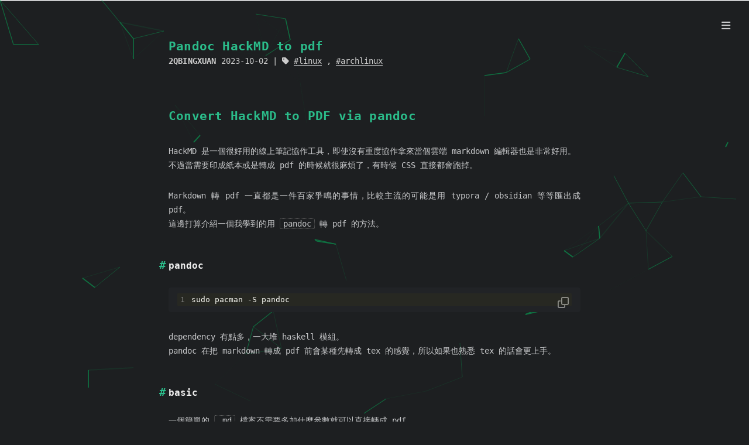

--- FILE ---
content_type: text/html; charset=utf-8
request_url: https://omeletwithoutegg.github.io/2023/10/02/pandoc-hackmd/
body_size: 8024
content:
<!doctype html><html lang=en-us data-theme=dark><head><meta charset=utf-8><meta http-equiv=X-UA-Compatible content="IE=edge"><title>Pandoc HackMD to pdf | 蛋餅的競程隨筆</title><meta name=description content="一個廢人想寫題解，所以他想辦法弄網站"><meta name=viewport content="width=device-width,initial-scale=1"><meta name=robots content="all,follow"><meta name=googlebot content="index,follow,snippet,archive"><link rel=canonical href=https://omeletwithoutegg.github.io/2023/10/02/pandoc-hackmd/><link rel=icon type=image/png href=/images/favicon.ico><link rel=stylesheet href=/scss/style.min.7fd2a1fa996870aa3927c20e35cc12a66351328b0a369daefadb25f0c021c715.css integrity="sha256-f9Kh+plocKo5J8IONcwSpmNRMosKNp2u+tsl8MAhxxU=" crossorigin=anonymous><link rel=stylesheet href=/css/highlight-block.css><link rel=stylesheet href=/css/search.css><link rel=stylesheet href=/css/toggle-switch.css><script src=/lib/jquery/jquery.min.js></script><link rel=preload href=/lib/font-awesome/webfonts/fa-brands-400.woff2 as=font type=font/woff2 crossorigin=anonymous><link rel=preload href=/lib/font-awesome/webfonts/fa-regular-400.woff2 as=font type=font/woff2 crossorigin=anonymous><link rel=preload href=/lib/font-awesome/webfonts/fa-solid-900.woff2 as=font type=font/woff2 crossorigin=anonymous><link rel=stylesheet href=/lib/font-awesome/css/all.min.css><link rel=preload href=/lib/JetBrainsMono/web/woff2/JetBrainsMono-Regular.woff2 as=font type=font/woff2 crossorigin=anonymous><meta property="og:url" content="https://omeletwithoutegg.github.io/2023/10/02/pandoc-hackmd/"><meta property="og:site_name" content="蛋餅的競程隨筆"><meta property="og:title" content="Pandoc HackMD to pdf"><meta property="og:description" content="Convert HackMD to PDF via pandoc HackMD 是一個很好用的線上筆記協作工具，即使沒有重度協作拿來當個雲端 markdown 編輯器也是非常好用。
不過當需要印成紙本或是轉成 pdf 的時候就很麻煩了，有時候 CSS 直接都會跑掉。"><meta property="og:locale" content="en_us"><meta property="og:type" content="article"><meta property="article:section" content="posts"><meta property="article:published_time" content="2023-10-02T00:33:55+08:00"><meta property="article:modified_time" content="2023-10-02T00:33:55+08:00"><meta property="article:tag" content="Linux"><meta property="article:tag" content="Archlinux"><meta name=twitter:card content="summary"><meta name=twitter:title content="Pandoc HackMD to pdf"><meta name=twitter:description content="Convert HackMD to PDF via pandoc HackMD 是一個很好用的線上筆記協作工具，即使沒有重度協作拿來當個雲端 markdown 編輯器也是非常好用。
不過當需要印成紙本或是轉成 pdf 的時候就很麻煩了，有時候 CSS 直接都會跑掉。"><script async src="https://www.googletagmanager.com/gtag/js?id=G-0ME10Z2L0D"></script><script>var doNotTrack=!1,dnt=navigator.doNotTrack||window.doNotTrack||navigator.msDoNotTrack,doNotTrack=dnt=="1"||dnt=="yes";if(!doNotTrack){window.dataLayer=window.dataLayer||[];function gtag(){dataLayer.push(arguments)}gtag("js",new Date),gtag("config","G-0ME10Z2L0D")}</script></head><body class="max-width mx-auto px3 ltr"><div class="content index py4"><div id=header-post><a id=menu-icon href=#><i class="fas fa-bars fa-lg"></i></a>
<a id=menu-icon-tablet href=#><i class="fas fa-bars fa-lg"></i></a>
<a id=top-icon-tablet href=# onclick='$("html, body").animate({scrollTop:0},"fast")' style=display:none aria-label="Top of Page"><i class="fas fa-chevron-up fa-lg"></i></a>
<span id=menu><span id=nav><ul><li><a href=/>Home</a></li><li><a href=/about/>About</a></li><li><a href=/posts/>Posts</a></li><li><a href=/resources/>Resources</a></li><li><a href=/search/>Search</a></li><li><a href=/tags/>Tags</a></li></ul></span><br><span id=actions><ul><li><a class=icon href=https://omeletwithoutegg.github.io/2023/09/06/seoul-2022-A-card-game/ aria-label=Previous><i class="fas fa-chevron-left" aria-hidden=true onmouseover='$("#i-prev").toggle()' onmouseout='$("#i-prev").toggle()'></i></a></li><li><a class=icon href=https://omeletwithoutegg.github.io/2024/04/25/icpc-wf-luxor/ aria-label=Next><i class="fas fa-chevron-right" aria-hidden=true onmouseover='$("#i-next").toggle()' onmouseout='$("#i-next").toggle()'></i></a></li><li><a class=icon href=# onclick='$("html, body").animate({scrollTop:0},"fast")' aria-label="Top of Page"><i class="fas fa-chevron-up" aria-hidden=true onmouseover='$("#i-top").toggle()' onmouseout='$("#i-top").toggle()'></i></a></li><li><a class=icon href=# aria-label=Share><i class="fas fa-share-alt" aria-hidden=true onmouseover='$("#i-share").toggle()' onmouseout='$("#i-share").toggle()' onclick='return $("#share").toggle(),!1'></i></a></li></ul><span id=i-prev class=info style=display:none>Previous post</span>
<span id=i-next class=info style=display:none>Next post</span>
<span id=i-top class=info style=display:none>Back to top</span>
<span id=i-share class=info style=display:none>Share post</span></span><br><div id=share style=display:none><ul><li><a class=icon href="http://www.facebook.com/sharer.php?u=https%3a%2f%2fomeletwithoutegg.github.io%2f2023%2f10%2f02%2fpandoc-hackmd%2f" aria-label=Facebook><i class="fab fa-facebook" aria-hidden=true></i></a></li><li><a class=icon href="https://twitter.com/share?url=https%3a%2f%2fomeletwithoutegg.github.io%2f2023%2f10%2f02%2fpandoc-hackmd%2f&text=Pandoc%20HackMD%20to%20pdf" aria-label=Twitter><i class="fab fa-twitter" aria-hidden=true></i></a></li><li><a class=icon href="http://www.linkedin.com/shareArticle?url=https%3a%2f%2fomeletwithoutegg.github.io%2f2023%2f10%2f02%2fpandoc-hackmd%2f&title=Pandoc%20HackMD%20to%20pdf" aria-label=Linkedin><i class="fab fa-linkedin" aria-hidden=true></i></a></li><li><a class=icon href="https://pinterest.com/pin/create/bookmarklet/?url=https%3a%2f%2fomeletwithoutegg.github.io%2f2023%2f10%2f02%2fpandoc-hackmd%2f&is_video=false&description=Pandoc%20HackMD%20to%20pdf" aria-label=Pinterest><i class="fab fa-pinterest" aria-hidden=true></i></a></li><li><a class=icon href="mailto:?subject=Pandoc%20HackMD%20to%20pdf&body=Check out this article: https%3a%2f%2fomeletwithoutegg.github.io%2f2023%2f10%2f02%2fpandoc-hackmd%2f" aria-label=Email><i class="fas fa-envelope" aria-hidden=true></i></a></li><li><a class=icon href="https://getpocket.com/save?url=https%3a%2f%2fomeletwithoutegg.github.io%2f2023%2f10%2f02%2fpandoc-hackmd%2f&title=Pandoc%20HackMD%20to%20pdf" aria-label=Pocket><i class="fab fa-get-pocket" aria-hidden=true></i></a></li><li><a class=icon href="http://reddit.com/submit?url=https%3a%2f%2fomeletwithoutegg.github.io%2f2023%2f10%2f02%2fpandoc-hackmd%2f&title=Pandoc%20HackMD%20to%20pdf" aria-label=reddit><i class="fab fa-reddit" aria-hidden=true></i></a></li><li><a class=icon href="http://www.tumblr.com/share/link?url=https%3a%2f%2fomeletwithoutegg.github.io%2f2023%2f10%2f02%2fpandoc-hackmd%2f&name=Pandoc%20HackMD%20to%20pdf&description=%3ch1%20id%3d%22convert-hackmd-to-pdf-via-pandoc%22%3eConvert%20HackMD%20to%20PDF%20via%20pandoc%3c%2fh1%3e%0a%3cp%3eHackMD%20%e6%98%af%e4%b8%80%e5%80%8b%e5%be%88%e5%a5%bd%e7%94%a8%e7%9a%84%e7%b7%9a%e4%b8%8a%e7%ad%86%e8%a8%98%e5%8d%94%e4%bd%9c%e5%b7%a5%e5%85%b7%ef%bc%8c%e5%8d%b3%e4%bd%bf%e6%b2%92%e6%9c%89%e9%87%8d%e5%ba%a6%e5%8d%94%e4%bd%9c%e6%8b%bf%e4%be%86%e7%95%b6%e5%80%8b%e9%9b%b2%e7%ab%af%20markdown%20%e7%b7%a8%e8%bc%af%e5%99%a8%e4%b9%9f%e6%98%af%e9%9d%9e%e5%b8%b8%e5%a5%bd%e7%94%a8%e3%80%82%3cbr%3e%0a%e4%b8%8d%e9%81%8e%e7%95%b6%e9%9c%80%e8%a6%81%e5%8d%b0%e6%88%90%e7%b4%99%e6%9c%ac%e6%88%96%e6%98%af%e8%bd%89%e6%88%90%20pdf%20%e7%9a%84%e6%99%82%e5%80%99%e5%b0%b1%e5%be%88%e9%ba%bb%e7%85%a9%e4%ba%86%ef%bc%8c%e6%9c%89%e6%99%82%e5%80%99%20CSS%20%e7%9b%b4%e6%8e%a5%e9%83%bd%e6%9c%83%e8%b7%91%e6%8e%89%e3%80%82%3c%2fp%3e" aria-label=Tumblr><i class="fab fa-tumblr" aria-hidden=true></i></a></li><li><a class=icon href="https://news.ycombinator.com/submitlink?u=https%3a%2f%2fomeletwithoutegg.github.io%2f2023%2f10%2f02%2fpandoc-hackmd%2f&t=Pandoc%20HackMD%20to%20pdf" aria-label="Hacker News"><i class="fab fa-hacker-news" aria-hidden=true></i></a></li></ul></div><div id=toc><nav id=TableOfContents><ul><li><a href=#pandoc>pandoc</a></li><li><a href=#basic>basic</a></li><li><a href=#中文字>中文字</a></li><li><a href=#邊界問題>邊界問題</a></li><li><a href=#fenced-divs>fenced divs</a></li><li><a href=#程式碼區塊>程式碼區塊</a></li><li><a href=#conclusion--reference>Conclusion & Reference</a></li></ul></nav></div></span></div><article class=post itemscope itemtype=http://schema.org/BlogPosting><header><h1 class=posttitle itemprop="name headline">Pandoc HackMD to pdf</h1><div class=meta><span class=author itemprop=author itemscope itemtype=http://schema.org/Person><span itemprop=name>2qbingxuan&nbsp;</span></span><div class=postdate><time datetime="2023-10-02 00:33:55 +0800 +0800" itemprop=datePublished>2023-10-02</time></div><div class=article-tag><i class="fas fa-tag"></i>
<a class=tag-link href=/tags/linux/ rel=tag>linux</a>
,
<a class=tag-link href=/tags/archlinux/ rel=tag>archlinux</a></div></div></header><div class=content itemprop=articleBody><h1 id=convert-hackmd-to-pdf-via-pandoc>Convert HackMD to PDF via pandoc</h1><p>HackMD 是一個很好用的線上筆記協作工具，即使沒有重度協作拿來當個雲端 markdown 編輯器也是非常好用。<br>不過當需要印成紙本或是轉成 pdf 的時候就很麻煩了，有時候 CSS 直接都會跑掉。</p><p>Markdown 轉 pdf 一直都是一件百家爭鳴的事情，比較主流的可能是用 typora / obsidian 等等匯出成 pdf。<br>這邊打算介紹一個我學到的用 <code>pandoc</code> 轉 pdf 的方法。</p><h2 id=pandoc>pandoc</h2><div class=highlight><div style=color:#f8f8f2;background-color:#272822;-moz-tab-size:4;-o-tab-size:4;tab-size:4><table style=border-spacing:0;padding:0;margin:0;border:0><tr><td style=vertical-align:top;padding:0;margin:0;border:0><pre tabindex=0 style=color:#f8f8f2;background-color:#272822;-moz-tab-size:4;-o-tab-size:4;tab-size:4><code><span style="white-space:pre;-webkit-user-select:none;user-select:none;margin-right:.4em;padding:0 .4em;color:#7f7f7f">1
</span></code></pre></td><td style=vertical-align:top;padding:0;margin:0;border:0;width:100%><pre tabindex=0 style=color:#f8f8f2;background-color:#272822;-moz-tab-size:4;-o-tab-size:4;tab-size:4><code class=language-bash data-lang=bash><span style=display:flex><span>sudo pacman -S pandoc
</span></span></code></pre></td></tr></table></div></div><p>dependency 有點多，一大堆 haskell 模組。<br>pandoc 在把 markdown 轉成 pdf 前會某種先轉成 tex 的感覺，所以如果也熟悉 tex 的話會更上手。</p><h2 id=basic>basic</h2><p>一個簡單的 <code>.md</code> 檔案不需要多加什麼參數就可以直接轉成 pdf</p><div class=highlight><div style=color:#f8f8f2;background-color:#272822;-moz-tab-size:4;-o-tab-size:4;tab-size:4><table style=border-spacing:0;padding:0;margin:0;border:0><tr><td style=vertical-align:top;padding:0;margin:0;border:0><pre tabindex=0 style=color:#f8f8f2;background-color:#272822;-moz-tab-size:4;-o-tab-size:4;tab-size:4><code><span style="white-space:pre;-webkit-user-select:none;user-select:none;margin-right:.4em;padding:0 .4em;color:#7f7f7f">1
</span></code></pre></td><td style=vertical-align:top;padding:0;margin:0;border:0;width:100%><pre tabindex=0 style=color:#f8f8f2;background-color:#272822;-moz-tab-size:4;-o-tab-size:4;tab-size:4><code class=language-bash data-lang=bash><span style=display:flex><span>pandoc hw.md -o hw.pdf
</span></span></code></pre></td></tr></table></div></div><p>不過有幾個問題可能會遇到：</p><ul><li>沒有中文字</li><li>旁邊留白太多</li><li>有些語法沒有被翻譯到，例如 <code>::: info :::</code>。</li><li>程式碼區塊 syntax highlighting 問題</li></ul><p>以下就來解決以上幾個問題。</p><h2 id=中文字>中文字</h2><p>在 <code>.md</code> 檔案的開頭加上以下的 YAML metadata header。</p><div class=highlight><div style=color:#f8f8f2;background-color:#272822;-moz-tab-size:4;-o-tab-size:4;tab-size:4><table style=border-spacing:0;padding:0;margin:0;border:0><tr><td style=vertical-align:top;padding:0;margin:0;border:0><pre tabindex=0 style=color:#f8f8f2;background-color:#272822;-moz-tab-size:4;-o-tab-size:4;tab-size:4><code><span style="white-space:pre;-webkit-user-select:none;user-select:none;margin-right:.4em;padding:0 .4em;color:#7f7f7f">1
</span><span style="white-space:pre;-webkit-user-select:none;user-select:none;margin-right:.4em;padding:0 .4em;color:#7f7f7f">2
</span><span style="white-space:pre;-webkit-user-select:none;user-select:none;margin-right:.4em;padding:0 .4em;color:#7f7f7f">3
</span><span style="white-space:pre;-webkit-user-select:none;user-select:none;margin-right:.4em;padding:0 .4em;color:#7f7f7f">4
</span><span style="white-space:pre;-webkit-user-select:none;user-select:none;margin-right:.4em;padding:0 .4em;color:#7f7f7f">5
</span><span style="white-space:pre;-webkit-user-select:none;user-select:none;margin-right:.4em;padding:0 .4em;color:#7f7f7f">6
</span></code></pre></td><td style=vertical-align:top;padding:0;margin:0;border:0;width:100%><pre tabindex=0 style=color:#f8f8f2;background-color:#272822;-moz-tab-size:4;-o-tab-size:4;tab-size:4><code class=language-yaml data-lang=yaml><span style=display:flex><span>---
</span></span><span style=display:flex><span><span style=color:#f92672>babel-lang</span>: <span style=color:#ae81ff>chinese-traditional</span>
</span></span><span style=display:flex><span><span style=color:#f92672>CJKmainfont</span>: <span style=color:#e6db74>&#34;AR PL UKai TW&#34;</span>
</span></span><span style=display:flex><span><span style=color:#f92672>header-includes</span>:
</span></span><span style=display:flex><span>  - <span style=color:#ae81ff>\usepackage{xeCJKfntef}</span>
</span></span><span style=display:flex><span>---
</span></span></code></pre></td></tr></table></div></div><p>接著在 command line 指定使用 xelatex</p><div class=highlight><div style=color:#f8f8f2;background-color:#272822;-moz-tab-size:4;-o-tab-size:4;tab-size:4><table style=border-spacing:0;padding:0;margin:0;border:0><tr><td style=vertical-align:top;padding:0;margin:0;border:0><pre tabindex=0 style=color:#f8f8f2;background-color:#272822;-moz-tab-size:4;-o-tab-size:4;tab-size:4><code><span style="white-space:pre;-webkit-user-select:none;user-select:none;margin-right:.4em;padding:0 .4em;color:#7f7f7f">1
</span></code></pre></td><td style=vertical-align:top;padding:0;margin:0;border:0;width:100%><pre tabindex=0 style=color:#f8f8f2;background-color:#272822;-moz-tab-size:4;-o-tab-size:4;tab-size:4><code class=language-bash data-lang=bash><span style=display:flex><span>pandoc hw.md -o hw.pdf --pdf-engine<span style=color:#f92672>=</span>xelatex
</span></span></code></pre></td></tr></table></div></div><p>就可以讓中文字出現了！這邊我使用的字體是標楷體 <code>AR PL UKai TW</code>，在 archlinux 上的 <code>ttf-arphic-ukai</code>。</p><p>此外有遇到一個奇怪的問題，就是在刪除線裡面包含中文的話會編譯失敗，原因可能跟 latex 刪除線相關的 package 有關。<br>見 <a href=https://github.com/jgm/pandoc/issues/9019>https://github.com/jgm/pandoc/issues/9019</a> 。<br>這個問題的 workaround 我目前是使用以下的 <code>lua-filter</code></p><div class=highlight><div style=color:#f8f8f2;background-color:#272822;-moz-tab-size:4;-o-tab-size:4;tab-size:4><table style=border-spacing:0;padding:0;margin:0;border:0><tr><td style=vertical-align:top;padding:0;margin:0;border:0><pre tabindex=0 style=color:#f8f8f2;background-color:#272822;-moz-tab-size:4;-o-tab-size:4;tab-size:4><code><span style="white-space:pre;-webkit-user-select:none;user-select:none;margin-right:.4em;padding:0 .4em;color:#7f7f7f">1
</span><span style="white-space:pre;-webkit-user-select:none;user-select:none;margin-right:.4em;padding:0 .4em;color:#7f7f7f">2
</span><span style="white-space:pre;-webkit-user-select:none;user-select:none;margin-right:.4em;padding:0 .4em;color:#7f7f7f">3
</span></code></pre></td><td style=vertical-align:top;padding:0;margin:0;border:0;width:100%><pre tabindex=0 style=color:#f8f8f2;background-color:#272822;-moz-tab-size:4;-o-tab-size:4;tab-size:4><code class=language-lua data-lang=lua><span style=display:flex><span><span style=color:#66d9ef>function</span> <span style=color:#a6e22e>Strikeout</span>(elem)
</span></span><span style=display:flex><span>  <span style=color:#66d9ef>return</span> pandoc.RawInline(<span style=color:#e6db74>&#39;tex&#39;</span>, <span style=color:#e6db74>[[\CJKsout{]]</span> <span style=color:#f92672>..</span> elem.content[<span style=color:#ae81ff>1</span>].text <span style=color:#f92672>..</span> <span style=color:#e6db74>[[}]]</span>)
</span></span><span style=display:flex><span><span style=color:#66d9ef>end</span>
</span></span></code></pre></td></tr></table></div></div><p>用法是把前述的 code 存成 <code>replace-cjk-strikeout.lua</code> 然後加一個參數</p><div class=highlight><div style=color:#f8f8f2;background-color:#272822;-moz-tab-size:4;-o-tab-size:4;tab-size:4><table style=border-spacing:0;padding:0;margin:0;border:0><tr><td style=vertical-align:top;padding:0;margin:0;border:0><pre tabindex=0 style=color:#f8f8f2;background-color:#272822;-moz-tab-size:4;-o-tab-size:4;tab-size:4><code><span style="white-space:pre;-webkit-user-select:none;user-select:none;margin-right:.4em;padding:0 .4em;color:#7f7f7f">1
</span></code></pre></td><td style=vertical-align:top;padding:0;margin:0;border:0;width:100%><pre tabindex=0 style=color:#f8f8f2;background-color:#272822;-moz-tab-size:4;-o-tab-size:4;tab-size:4><code class=language-bash data-lang=bash><span style=display:flex><span>pandoc hw.md -o hw.pdf --lua-filter<span style=color:#f92672>=</span>./replace-cjk-strikeout.lua
</span></span></code></pre></td></tr></table></div></div><blockquote><p>在 pandoc 轉檔的過程中會產生語法樹，你可以使用 lua-filter 對某些特定種類的節點做修改</p></blockquote><h2 id=邊界問題>邊界問題</h2><div class=highlight><div style=color:#f8f8f2;background-color:#272822;-moz-tab-size:4;-o-tab-size:4;tab-size:4><table style=border-spacing:0;padding:0;margin:0;border:0><tr><td style=vertical-align:top;padding:0;margin:0;border:0><pre tabindex=0 style=color:#f8f8f2;background-color:#272822;-moz-tab-size:4;-o-tab-size:4;tab-size:4><code><span style="white-space:pre;-webkit-user-select:none;user-select:none;margin-right:.4em;padding:0 .4em;color:#7f7f7f">1
</span><span style="white-space:pre;-webkit-user-select:none;user-select:none;margin-right:.4em;padding:0 .4em;color:#7f7f7f">2
</span><span style="white-space:pre;-webkit-user-select:none;user-select:none;margin-right:.4em;padding:0 .4em;color:#7f7f7f">3
</span></code></pre></td><td style=vertical-align:top;padding:0;margin:0;border:0;width:100%><pre tabindex=0 style=color:#f8f8f2;background-color:#272822;-moz-tab-size:4;-o-tab-size:4;tab-size:4><code class=language-yaml data-lang=yaml><span style=display:flex><span>---
</span></span><span style=display:flex><span><span style=color:#f92672>geometry</span>: <span style=color:#ae81ff>margin=1cm</span>
</span></span><span style=display:flex><span>---
</span></span></code></pre></td></tr></table></div></div><p>忘記從哪裡查來的了</p><h2 id=fenced-divs>fenced divs</h2><p>這個是在解決以下被稱為 <code>fenced_divs</code> 的語法預設不會有任何框框的問題。</p><div class=highlight><div style=color:#f8f8f2;background-color:#272822;-moz-tab-size:4;-o-tab-size:4;tab-size:4><table style=border-spacing:0;padding:0;margin:0;border:0><tr><td style=vertical-align:top;padding:0;margin:0;border:0><pre tabindex=0 style=color:#f8f8f2;background-color:#272822;-moz-tab-size:4;-o-tab-size:4;tab-size:4><code><span style="white-space:pre;-webkit-user-select:none;user-select:none;margin-right:.4em;padding:0 .4em;color:#7f7f7f">1
</span><span style="white-space:pre;-webkit-user-select:none;user-select:none;margin-right:.4em;padding:0 .4em;color:#7f7f7f">2
</span><span style="white-space:pre;-webkit-user-select:none;user-select:none;margin-right:.4em;padding:0 .4em;color:#7f7f7f">3
</span></code></pre></td><td style=vertical-align:top;padding:0;margin:0;border:0;width:100%><pre tabindex=0 style=color:#f8f8f2;background-color:#272822;-moz-tab-size:4;-o-tab-size:4;tab-size:4><code class=language-markdown data-lang=markdown><span style=display:flex><span>::: info
</span></span><span style=display:flex><span>綠色背景
</span></span><span style=display:flex><span>:::
</span></span></code></pre></td></tr></table></div></div><p>使用以下的 lua-filter 幫每個這種 div 都加上一個 colorbox 就可以了。</p><div class=highlight><div style=color:#f8f8f2;background-color:#272822;-moz-tab-size:4;-o-tab-size:4;tab-size:4><table style=border-spacing:0;padding:0;margin:0;border:0><tr><td style=vertical-align:top;padding:0;margin:0;border:0><pre tabindex=0 style=color:#f8f8f2;background-color:#272822;-moz-tab-size:4;-o-tab-size:4;tab-size:4><code><span style="white-space:pre;-webkit-user-select:none;user-select:none;margin-right:.4em;padding:0 .4em;color:#7f7f7f"> 1
</span><span style="white-space:pre;-webkit-user-select:none;user-select:none;margin-right:.4em;padding:0 .4em;color:#7f7f7f"> 2
</span><span style="white-space:pre;-webkit-user-select:none;user-select:none;margin-right:.4em;padding:0 .4em;color:#7f7f7f"> 3
</span><span style="white-space:pre;-webkit-user-select:none;user-select:none;margin-right:.4em;padding:0 .4em;color:#7f7f7f"> 4
</span><span style="white-space:pre;-webkit-user-select:none;user-select:none;margin-right:.4em;padding:0 .4em;color:#7f7f7f"> 5
</span><span style="white-space:pre;-webkit-user-select:none;user-select:none;margin-right:.4em;padding:0 .4em;color:#7f7f7f"> 6
</span><span style="white-space:pre;-webkit-user-select:none;user-select:none;margin-right:.4em;padding:0 .4em;color:#7f7f7f"> 7
</span><span style="white-space:pre;-webkit-user-select:none;user-select:none;margin-right:.4em;padding:0 .4em;color:#7f7f7f"> 8
</span><span style="white-space:pre;-webkit-user-select:none;user-select:none;margin-right:.4em;padding:0 .4em;color:#7f7f7f"> 9
</span><span style="white-space:pre;-webkit-user-select:none;user-select:none;margin-right:.4em;padding:0 .4em;color:#7f7f7f">10
</span><span style="white-space:pre;-webkit-user-select:none;user-select:none;margin-right:.4em;padding:0 .4em;color:#7f7f7f">11
</span><span style="white-space:pre;-webkit-user-select:none;user-select:none;margin-right:.4em;padding:0 .4em;color:#7f7f7f">12
</span><span style="white-space:pre;-webkit-user-select:none;user-select:none;margin-right:.4em;padding:0 .4em;color:#7f7f7f">13
</span><span style="white-space:pre;-webkit-user-select:none;user-select:none;margin-right:.4em;padding:0 .4em;color:#7f7f7f">14
</span></code></pre></td><td style=vertical-align:top;padding:0;margin:0;border:0;width:100%><pre tabindex=0 style=color:#f8f8f2;background-color:#272822;-moz-tab-size:4;-o-tab-size:4;tab-size:4><code class=language-lua data-lang=lua><span style=display:flex><span><span style=color:#66d9ef>function</span> <span style=color:#a6e22e>Div</span> (elem)
</span></span><span style=display:flex><span>  table <span style=color:#f92672>=</span> {
</span></span><span style=display:flex><span>    info <span style=color:#f92672>=</span> <span style=color:#e6db74>&#39;cyan&#39;</span>,
</span></span><span style=display:flex><span>    success <span style=color:#f92672>=</span> <span style=color:#e6db74>&#39;green&#39;</span>,
</span></span><span style=display:flex><span>    warning <span style=color:#f92672>=</span> <span style=color:#e6db74>&#39;orange&#39;</span>,
</span></span><span style=display:flex><span>    danger <span style=color:#f92672>=</span> <span style=color:#e6db74>&#39;red&#39;</span>,
</span></span><span style=display:flex><span>  }
</span></span><span style=display:flex><span>  color <span style=color:#f92672>=</span> table[ elem.classes[<span style=color:#ae81ff>1</span>] ] <span style=color:#f92672>or</span> <span style=color:#e6db74>&#39;gray&#39;</span>
</span></span><span style=display:flex><span>  <span style=color:#66d9ef>return</span> {
</span></span><span style=display:flex><span>    pandoc.RawBlock(<span style=color:#e6db74>&#39;latex&#39;</span>, <span style=color:#e6db74>&#39;</span><span style=color:#ae81ff>\\</span><span style=color:#e6db74>begin{tcolorbox}[beforeafter skip=1cm, ignore nobreak=true, breakable, colframe=&#39;</span> <span style=color:#f92672>..</span> color <span style=color:#f92672>..</span> <span style=color:#e6db74>&#39;!20!white, colback=&#39;</span> <span style=color:#f92672>..</span> color <span style=color:#f92672>..</span> <span style=color:#e6db74>&#39;!8!white, boxsep=2mm, arc=0mm, boxrule=0.5mm]&#39;</span>),
</span></span><span style=display:flex><span>    elem,
</span></span><span style=display:flex><span>    pandoc.RawBlock(<span style=color:#e6db74>&#39;latex&#39;</span>, <span style=color:#e6db74>&#39;</span><span style=color:#ae81ff>\\</span><span style=color:#e6db74>end{tcolorbox}&#39;</span>)
</span></span><span style=display:flex><span>  }
</span></span><span style=display:flex><span><span style=color:#66d9ef>end</span>
</span></span></code></pre></td></tr></table></div></div><p>把以上 code 存檔成 <code>colored-fenced-divs.lua</code> 接著在使用 pandoc 時 specify 這個 lua-filter。</p><div class=highlight><div style=color:#f8f8f2;background-color:#272822;-moz-tab-size:4;-o-tab-size:4;tab-size:4><table style=border-spacing:0;padding:0;margin:0;border:0><tr><td style=vertical-align:top;padding:0;margin:0;border:0><pre tabindex=0 style=color:#f8f8f2;background-color:#272822;-moz-tab-size:4;-o-tab-size:4;tab-size:4><code><span style="white-space:pre;-webkit-user-select:none;user-select:none;margin-right:.4em;padding:0 .4em;color:#7f7f7f">1
</span></code></pre></td><td style=vertical-align:top;padding:0;margin:0;border:0;width:100%><pre tabindex=0 style=color:#f8f8f2;background-color:#272822;-moz-tab-size:4;-o-tab-size:4;tab-size:4><code class=language-bash data-lang=bash><span style=display:flex><span>pandoc hw.md -o hw.pdf --lua-filter<span style=color:#f92672>=</span>./colored-fenced-divs.lua
</span></span></code></pre></td></tr></table></div></div><h2 id=程式碼區塊>程式碼區塊</h2><p>預設來說，pandoc 是會幫程式碼區塊加 syntax highlight 的。<br>不過如果在程式碼區塊是寫「語言 + <code>=</code> + 一些東西」的話，在 HackMD 裡面可能是代表跟行號有關的意思，但在 pandoc 會導致他無法辨識出語言而沒有上 syntax highlighting。</p><div class=highlight><div style=color:#f8f8f2;background-color:#272822;-moz-tab-size:4;-o-tab-size:4;tab-size:4><table style=border-spacing:0;padding:0;margin:0;border:0><tr><td style=vertical-align:top;padding:0;margin:0;border:0><pre tabindex=0 style=color:#f8f8f2;background-color:#272822;-moz-tab-size:4;-o-tab-size:4;tab-size:4><code><span style="white-space:pre;-webkit-user-select:none;user-select:none;margin-right:.4em;padding:0 .4em;color:#7f7f7f">1
</span><span style="white-space:pre;-webkit-user-select:none;user-select:none;margin-right:.4em;padding:0 .4em;color:#7f7f7f">2
</span></code></pre></td><td style=vertical-align:top;padding:0;margin:0;border:0;width:100%><pre tabindex=0 style=color:#f8f8f2;background-color:#272822;-moz-tab-size:4;-o-tab-size:4;tab-size:4><code class=language-markdown data-lang=markdown><span style=display:flex><span>``<span style=color:#e6db74>`javascript=
</span></span></span><span style=display:flex><span><span style=color:#e6db74>`</span>``
</span></span></code></pre></td></tr></table></div></div><p>不過這也簡單，就妥協都用下面這樣就好了（<del>越多妥協越簡單</del>）</p><div class=highlight><div style=color:#f8f8f2;background-color:#272822;-moz-tab-size:4;-o-tab-size:4;tab-size:4><table style=border-spacing:0;padding:0;margin:0;border:0><tr><td style=vertical-align:top;padding:0;margin:0;border:0><pre tabindex=0 style=color:#f8f8f2;background-color:#272822;-moz-tab-size:4;-o-tab-size:4;tab-size:4><code><span style="white-space:pre;-webkit-user-select:none;user-select:none;margin-right:.4em;padding:0 .4em;color:#7f7f7f">1
</span><span style="white-space:pre;-webkit-user-select:none;user-select:none;margin-right:.4em;padding:0 .4em;color:#7f7f7f">2
</span></code></pre></td><td style=vertical-align:top;padding:0;margin:0;border:0;width:100%><pre tabindex=0 style=color:#f8f8f2;background-color:#272822;-moz-tab-size:4;-o-tab-size:4;tab-size:4><code class=language-markdown data-lang=markdown><span style=display:flex><span><span style=color:#e6db74>```javascript
</span></span></span><span style=display:flex><span><span style=color:#e6db74>```</span>
</span></span></code></pre></td></tr></table></div></div><h2 id=conclusion--reference>Conclusion & Reference</h2><p>HackMD flavour 的 markdown 真的是有夠多 extension，基本上不可能把每個 extension 都花力氣解決，例如 <code>emoji</code> 或是一些流程圖的 extension 我個人是完全沒有在用，這邊只是放幾個我常用而且很好解決的問題。</p><p>主要的 reference 是 stackoverflow 跟資訊之芽系統組的 docs，因為文件原始碼就是用 pandoc 把 markdown 轉 pdf，我從那邊學來了一些 YAML XD</p><p>最後，把本文所有 YAML 合在一起再加上一個 <code>pdfa: yes</code> 所得到的我常用的模板如下：</p><div class=highlight><div style=color:#f8f8f2;background-color:#272822;-moz-tab-size:4;-o-tab-size:4;tab-size:4><table style=border-spacing:0;padding:0;margin:0;border:0><tr><td style=vertical-align:top;padding:0;margin:0;border:0><pre tabindex=0 style=color:#f8f8f2;background-color:#272822;-moz-tab-size:4;-o-tab-size:4;tab-size:4><code><span style="white-space:pre;-webkit-user-select:none;user-select:none;margin-right:.4em;padding:0 .4em;color:#7f7f7f">1
</span><span style="white-space:pre;-webkit-user-select:none;user-select:none;margin-right:.4em;padding:0 .4em;color:#7f7f7f">2
</span><span style="white-space:pre;-webkit-user-select:none;user-select:none;margin-right:.4em;padding:0 .4em;color:#7f7f7f">3
</span><span style="white-space:pre;-webkit-user-select:none;user-select:none;margin-right:.4em;padding:0 .4em;color:#7f7f7f">4
</span><span style="white-space:pre;-webkit-user-select:none;user-select:none;margin-right:.4em;padding:0 .4em;color:#7f7f7f">5
</span><span style="white-space:pre;-webkit-user-select:none;user-select:none;margin-right:.4em;padding:0 .4em;color:#7f7f7f">6
</span><span style="white-space:pre;-webkit-user-select:none;user-select:none;margin-right:.4em;padding:0 .4em;color:#7f7f7f">7
</span><span style="white-space:pre;-webkit-user-select:none;user-select:none;margin-right:.4em;padding:0 .4em;color:#7f7f7f">8
</span><span style="white-space:pre;-webkit-user-select:none;user-select:none;margin-right:.4em;padding:0 .4em;color:#7f7f7f">9
</span></code></pre></td><td style=vertical-align:top;padding:0;margin:0;border:0;width:100%><pre tabindex=0 style=color:#f8f8f2;background-color:#272822;-moz-tab-size:4;-o-tab-size:4;tab-size:4><code class=language-yaml data-lang=yaml><span style=display:flex><span>---
</span></span><span style=display:flex><span><span style=color:#f92672>babel-lang</span>: <span style=color:#ae81ff>chinese-traditional</span>
</span></span><span style=display:flex><span><span style=color:#f92672>CJKmainfont</span>: <span style=color:#e6db74>&#34;AR PL UKai TW&#34;</span>
</span></span><span style=display:flex><span><span style=color:#f92672>pdfa</span>: <span style=color:#66d9ef>yes</span>
</span></span><span style=display:flex><span><span style=color:#f92672>geometry</span>: <span style=color:#ae81ff>margin=1cm</span>
</span></span><span style=display:flex><span><span style=color:#f92672>header-includes</span>:
</span></span><span style=display:flex><span>  - <span style=color:#ae81ff>\usepackage{xeCJKfntef}</span>
</span></span><span style=display:flex><span>  - <span style=color:#ae81ff>\usepackage[breakable]{tcolorbox}</span>
</span></span><span style=display:flex><span>---
</span></span></code></pre></td></tr></table></div></div><div class=highlight><div style=color:#f8f8f2;background-color:#272822;-moz-tab-size:4;-o-tab-size:4;tab-size:4><table style=border-spacing:0;padding:0;margin:0;border:0><tr><td style=vertical-align:top;padding:0;margin:0;border:0><pre tabindex=0 style=color:#f8f8f2;background-color:#272822;-moz-tab-size:4;-o-tab-size:4;tab-size:4><code><span style="white-space:pre;-webkit-user-select:none;user-select:none;margin-right:.4em;padding:0 .4em;color:#7f7f7f">1
</span><span style="white-space:pre;-webkit-user-select:none;user-select:none;margin-right:.4em;padding:0 .4em;color:#7f7f7f">2
</span><span style="white-space:pre;-webkit-user-select:none;user-select:none;margin-right:.4em;padding:0 .4em;color:#7f7f7f">3
</span></code></pre></td><td style=vertical-align:top;padding:0;margin:0;border:0;width:100%><pre tabindex=0 style=color:#f8f8f2;background-color:#272822;-moz-tab-size:4;-o-tab-size:4;tab-size:4><code class=language-bash data-lang=bash><span style=display:flex><span>pandoc hw.md -o hw.pdf --pdf-engine<span style=color:#f92672>=</span>xelatex <span style=color:#ae81ff>\
</span></span></span><span style=display:flex><span>    --lua-filter<span style=color:#f92672>=</span>./replace-cjk-strikeout.lua <span style=color:#ae81ff>\
</span></span></span><span style=display:flex><span>    --lua-filter<span style=color:#f92672>=</span>./colored-fenced-divs.lua
</span></span></code></pre></td></tr></table></div></div><p>在 pandoc 的參數也可以指定另一個 <code>.yml</code> 檔案作為 metadata，不過我個人目前還是習慣直接放在 markdown 的開頭。</p></div></article><div class=blog-post-comments><div id=disqus_thread><script type=text/javascript>(function(){var t,e=document.createElement("script");e.type="text/javascript",e.async=!0,t="omeletwithoutegg",e.src="//"+t+".disqus.com/embed.js",(document.getElementsByTagName("head")[0]||document.getElementsByTagName("body")[0]).appendChild(e)})()</script><noscript>Please enable JavaScript to view the <a href=https://disqus.com/?ref_noscript>comments powered by Disqus.</a></noscript><a href=https://disqus.com/ class=dsq-brlink>comments powered by <span class=logo-disqus>Disqus</span></a></div></div><div id=footer-post-container><div id=footer-post><div id=nav-footer style=display:none><li><a href=/>Home</a></li><li><a href=/about/>About</a></li><li><a href=/posts/>Posts</a></li><li><a href=/resources/>Resources</a></li><li><a href=/search/>Search</a></li><li><a href=/tags/>Tags</a></li></div><div id=toc-footer style=display:none><nav id=TableOfContents><ul><li><a href=#pandoc>pandoc</a></li><li><a href=#basic>basic</a></li><li><a href=#中文字>中文字</a></li><li><a href=#邊界問題>邊界問題</a></li><li><a href=#fenced-divs>fenced divs</a></li><li><a href=#程式碼區塊>程式碼區塊</a></li><li><a href=#conclusion--reference>Conclusion & Reference</a></li></ul></nav></div><div id=share-footer style=display:none><ul><li><a class=icon href="http://www.facebook.com/sharer.php?u=https%3a%2f%2fomeletwithoutegg.github.io%2f2023%2f10%2f02%2fpandoc-hackmd%2f" aria-label=Facebook><i class="fab fa-facebook fa-lg" aria-hidden=true></i></a></li><li><a class=icon href="https://twitter.com/share?url=https%3a%2f%2fomeletwithoutegg.github.io%2f2023%2f10%2f02%2fpandoc-hackmd%2f&text=Pandoc%20HackMD%20to%20pdf" aria-label=Twitter><i class="fab fa-twitter fa-lg" aria-hidden=true></i></a></li><li><a class=icon href="http://www.linkedin.com/shareArticle?url=https%3a%2f%2fomeletwithoutegg.github.io%2f2023%2f10%2f02%2fpandoc-hackmd%2f&title=Pandoc%20HackMD%20to%20pdf" aria-label=Linkedin><i class="fab fa-linkedin fa-lg" aria-hidden=true></i></a></li><li><a class=icon href="https://pinterest.com/pin/create/bookmarklet/?url=https%3a%2f%2fomeletwithoutegg.github.io%2f2023%2f10%2f02%2fpandoc-hackmd%2f&is_video=false&description=Pandoc%20HackMD%20to%20pdf" aria-label=Pinterest><i class="fab fa-pinterest fa-lg" aria-hidden=true></i></a></li><li><a class=icon href="mailto:?subject=Pandoc%20HackMD%20to%20pdf&body=Check out this article: https%3a%2f%2fomeletwithoutegg.github.io%2f2023%2f10%2f02%2fpandoc-hackmd%2f" aria-label=Email><i class="fas fa-envelope fa-lg" aria-hidden=true></i></a></li><li><a class=icon href="https://getpocket.com/save?url=https%3a%2f%2fomeletwithoutegg.github.io%2f2023%2f10%2f02%2fpandoc-hackmd%2f&title=Pandoc%20HackMD%20to%20pdf" aria-label=Pocket><i class="fab fa-get-pocket fa-lg" aria-hidden=true></i></a></li><li><a class=icon href="http://reddit.com/submit?url=https%3a%2f%2fomeletwithoutegg.github.io%2f2023%2f10%2f02%2fpandoc-hackmd%2f&title=Pandoc%20HackMD%20to%20pdf" aria-label=reddit><i class="fab fa-reddit fa-lg" aria-hidden=true></i></a></li><li><a class=icon href="http://www.tumblr.com/share/link?url=https%3a%2f%2fomeletwithoutegg.github.io%2f2023%2f10%2f02%2fpandoc-hackmd%2f&name=Pandoc%20HackMD%20to%20pdf&description=%3ch1%20id%3d%22convert-hackmd-to-pdf-via-pandoc%22%3eConvert%20HackMD%20to%20PDF%20via%20pandoc%3c%2fh1%3e%0a%3cp%3eHackMD%20%e6%98%af%e4%b8%80%e5%80%8b%e5%be%88%e5%a5%bd%e7%94%a8%e7%9a%84%e7%b7%9a%e4%b8%8a%e7%ad%86%e8%a8%98%e5%8d%94%e4%bd%9c%e5%b7%a5%e5%85%b7%ef%bc%8c%e5%8d%b3%e4%bd%bf%e6%b2%92%e6%9c%89%e9%87%8d%e5%ba%a6%e5%8d%94%e4%bd%9c%e6%8b%bf%e4%be%86%e7%95%b6%e5%80%8b%e9%9b%b2%e7%ab%af%20markdown%20%e7%b7%a8%e8%bc%af%e5%99%a8%e4%b9%9f%e6%98%af%e9%9d%9e%e5%b8%b8%e5%a5%bd%e7%94%a8%e3%80%82%3cbr%3e%0a%e4%b8%8d%e9%81%8e%e7%95%b6%e9%9c%80%e8%a6%81%e5%8d%b0%e6%88%90%e7%b4%99%e6%9c%ac%e6%88%96%e6%98%af%e8%bd%89%e6%88%90%20pdf%20%e7%9a%84%e6%99%82%e5%80%99%e5%b0%b1%e5%be%88%e9%ba%bb%e7%85%a9%e4%ba%86%ef%bc%8c%e6%9c%89%e6%99%82%e5%80%99%20CSS%20%e7%9b%b4%e6%8e%a5%e9%83%bd%e6%9c%83%e8%b7%91%e6%8e%89%e3%80%82%3c%2fp%3e" aria-label=Tumblr><i class="fab fa-tumblr fa-lg" aria-hidden=true></i></a></li><li><a class=icon href="https://news.ycombinator.com/submitlink?u=https%3a%2f%2fomeletwithoutegg.github.io%2f2023%2f10%2f02%2fpandoc-hackmd%2f&t=Pandoc%20HackMD%20to%20pdf" aria-label="Hacker News"><i class="fab fa-hacker-news fa-lg" aria-hidden=true></i></a></li></ul></div><div id=actions-footer><a id=menu-toggle class=icon href=# onclick='return $("#nav-footer").toggle(),!1' aria-label=Menu><i class="fas fa-bars fa-lg" aria-hidden=true></i> Menu</a>
<a id=toc-toggle class=icon href=# onclick='return $("#toc-footer").toggle(),!1' aria-label=TOC><i class="fas fa-list fa-lg" aria-hidden=true></i> TOC</a>
<a id=share-toggle class=icon href=# onclick='return $("#share-footer").toggle(),!1' aria-label=Share><i class="fas fa-share-alt fa-lg" aria-hidden=true></i> share</a>
<a id=top style=display:none class=icon href=# onclick='$("html, body").animate({scrollTop:0},"fast")' aria-label="Top of Page"><i class="fas fa-chevron-up fa-lg" aria-hidden=true></i> Top</a></div></div></div><footer id=footer><div class=footer-left>Copyright &copy; 2026 Omelet</div><div class=footer-right><nav><ul><li><a href=/>Home</a></li><li><a href=/about/>About</a></li><li><a href=/posts/>Posts</a></li><li><a href=/resources/>Resources</a></li><li><a href=/search/>Search</a></li><li><a href=/tags/>Tags</a></li></ul></nav></div></footer></div><script src=/js/main.js></script><script>MathJax={tex:{inlineMath:[["$","$"],["\\(","\\)"]]},svg:{fontCache:"global"}}</script><script type=text/javascript id=MathJax-script async src=https://cdn.jsdelivr.net/npm/mathjax@3/es5/tex-mml-chtml.js></script><script src=/lib/clipboard/clipboard.min.js></script><script>$(function(){let e='<span class="btn-copy tooltipped tooltipped-sw" aria-label="Copy to clipboard!" style="z-index: 9999">';e+='<i class="far fa-clone"></i>',e+="</span>",$(".highlight table").before(e);const t=new ClipboardJS(".btn-copy",{text:function(e){const t='code[data-lang]:not([data-lang=""]) > span',n=Array.from(e.nextElementSibling.querySelectorAll(t)),s=n.map(e=>e.innerText).join("");return s}});t.on("success",function(e){e.trigger.setAttribute("aria-label","Copied!"),e.clearSelection()}),t.on("error",function(e){console.error("Action:",e.action),console.error("Trigger:",e.trigger)})})</script><button id=dark-mode-toggle-btn aria-label="Toggle dark mode" style=display:none>
<svg width="25" height="25" viewBox="0 0 24 24" fill="none" stroke="currentColor" stroke-width="2" stroke-linecap="round" stroke-linejoin="round"><path class="sun" d="M12 1v2m0 18v2M4.22 4.22l1.42 1.42M18.36 18.36l1.42 1.42M1 12h2m18 0h2M4.22 19.78l1.42-1.42M18.36 5.64l1.42-1.42M12 17.5a5.5 5.5.0 100-11 5.5 5.5.0 000 11z"/><path class="moon" d="M21 12.79A9 9 0 1111.21 3 7 7 0 0021 12.79z"/></svg>
</button>
<script>function getSavedTheme(){return localStorage.getItem("theme")||"dark"}function saveTheme(e){localStorage.setItem("theme",e)}function applyTheme(e){document.documentElement.setAttribute("data-theme",e)}function toggleTheme(){const t=getSavedTheme(),e=t==="dark"?"white":"dark";applyTheme(e),saveTheme(e)}applyTheme(getSavedTheme()),window.addEventListener("storage",function(e){e.key==="theme"&&applyTheme(e.newValue)})</script><script type=text/javascript src=/js/canvas-nest.js></script><canvas id=bganim-canvas></canvas>
<button id=bganim-toggle-btn aria-label="Toggle background animation" style=display:none>
<svg width="25" height="25" viewBox="0 0 200 200"><polygon class="hexagon" points="100,20 170,60 170,140 100,180 30,140 30,60" fill="none" stroke="currentColor" stroke-width="15"/></svg>
</button>
<script>let movingPoints=null;function initMovingPoints(){if(movingPoints!==null)return;movingPoints=createMovingPoints({canvas:document.getElementById("bganim-canvas"),config:{count:90,color:"0,200,100",opacity:.5}})}function getSavedEnabledState(){const e=localStorage.getItem("bganim-enabled"),t=window.innerWidth>=480,n=e==="true";return e===null?t:n}function saveEnabledState(e){localStorage.setItem("bganim-enabled",e)}function applyEnabledState(e){document.documentElement.setAttribute("data-bganim-enabled",e),e?(initMovingPoints(),movingPoints.startAnimation()):movingPoints!==null&&movingPoints.stopAnimation()}function toggleEnabledState(){const t=getSavedEnabledState(),e=!t;applyEnabledState(e),saveEnabledState(e)}$(function(){applyEnabledState(getSavedEnabledState())}),window.addEventListener("storage",function(e){e.key==="bganim-enabled"&&applyEnabledState(e.newValue==="true")})</script><script>$("#nav > ul").append("<li></li>"),$("#dark-mode-toggle-btn").appendTo("#nav > ul > li:last-child"),$("#dark-mode-toggle-btn").click(toggleTheme),$("#dark-mode-toggle-btn").show(),$("#bganim-toggle-btn").appendTo("#nav > ul > li:last-child"),$("#bganim-toggle-btn").click(toggleEnabledState),$("#bganim-toggle-btn").show()</script></body></html>

--- FILE ---
content_type: text/css; charset=utf-8
request_url: https://omeletwithoutegg.github.io/scss/style.min.7fd2a1fa996870aa3927c20e35cc12a66351328b0a369daefadb25f0c021c715.css
body_size: 4651
content:
@charset "UTF-8";[data-theme=dark]{--color-background:#1d1f21;--color-footer-mobile-1:#222426;--color-footer-mobile-2:#35393c;--color-background-code:#222426;--color-border:#666;--color-meta:#666;--color-meta-code:#666;--color-meta-lighten:#999999;--color-meta-darken:#333333;--color-link:#d480aa;--color-text:#c9cacc;--color-accent-3:#cccccc;--color-accent-2:#eeeeee;--color-accent-1:#2bbc8a;--color-quote:#ccffb6}[data-theme=white]{--color-background:#FFFFFF;--color-footer-mobile-1:#fafafa;--color-footer-mobile-2:#e6e6e6;--color-background-code:#fafafa;--color-border:#666;--color-meta:#666;--color-meta-code:gray;--color-meta-lighten:#999999;--color-meta-darken:#333333;--color-link:#d480aa;--color-text:#383838;--color-accent-3:#8c8c8c;--color-accent-2:#383838;--color-accent-1:#2bbc8a;--color-quote:#2bbc8a}[data-theme=light]{--color-background:#e2e0de;--color-footer-mobile-1:#dddbd9;--color-footer-mobile-2:#cac7c3;--color-background-code:#dddbd9;--color-border:#666;--color-meta:#666;--color-meta-code:gray;--color-meta-lighten:#999999;--color-meta-darken:#333333;--color-link:#2bbc8a;--color-text:#363533;--color-accent-3:#666666;--color-accent-2:#111111;--color-accent-1:#d44375;--color-quote:#ab2251}[data-theme=classic]{--color-background:#fafafa;--color-footer-mobile-1:whitesmoke;--color-footer-mobile-2:#e1e1e1;--color-background-code:whitesmoke;--color-border:#666;--color-meta:#666;--color-meta-code:gray;--color-meta-lighten:#999999;--color-meta-darken:#333333;--color-link:rgba(86, 124, 119, 0.4);--color-text:#22272a;--color-accent-3:#666;--color-accent-2:rgba(86, 124, 119, 0.8);--color-accent-1:#cc2a41;--color-quote:#cc2a41}.inline{display:inline}.block{display:block}.inline-block{display:inline-block}.table{display:table}.table-cell{display:table-cell}.overflow-hidden{overflow:hidden}.overflow-scroll{overflow:scroll}.overflow-auto{overflow:auto}.clearfix:before,.clearfix:after{display:table;content:" "}.clearfix:after{clear:both}.left{float:left}.right{float:right}.fit{max-width:100%}.truncate{display:inline-block;overflow:hidden;text-overflow:ellipsis;white-space:nowrap}.max-width-1{max-width:24rem}.max-width-2{max-width:32rem}.max-width-3{max-width:48rem}.max-width-4{max-width:64rem}.border-box{box-sizing:border-box}.m0{margin:0}.mt0{margin-top:0}.mr0{margin-right:0}.mb0{margin-bottom:0}.ml0{margin-left:0}.mx0{margin-right:0;margin-left:0}.my0{margin-top:0;margin-bottom:0}.m1{margin:.5rem}.mt1{margin-top:.5rem}.mr1{margin-right:.5rem}.mb1{margin-bottom:.5rem}.ml1{margin-left:.5rem}.mx1{margin-right:.5rem;margin-left:.5rem}.my1{margin-top:.5rem;margin-bottom:.5rem}.m2{margin:1rem}.mt2{margin-top:1rem}.mr2{margin-right:1rem}.mb2{margin-bottom:1rem}.ml2{margin-left:1rem}.mx2{margin-right:1rem;margin-left:1rem}.my2{margin-top:1rem;margin-bottom:1rem}.m3{margin:2rem}.mt3{margin-top:2rem}.mr3{margin-right:2rem}.mb3{margin-bottom:2rem}.ml3{margin-left:2rem}.mx3{margin-right:2rem;margin-left:2rem}.my3{margin-top:2rem;margin-bottom:2rem}.m4{margin:4rem}.mt4{margin-top:4rem}.mr4{margin-right:4rem}.mb4{margin-bottom:4rem}.ml4{margin-left:4rem}.mx4{margin-right:4rem;margin-left:4rem}.my4{margin-top:4rem;margin-bottom:4rem}.mxn1{margin-right:-.5rem;margin-left:-.5rem}.mxn2{margin-right:-1rem;margin-left:-1rem}.mxn3{margin-right:-2rem;margin-left:-2rem}.mxn4{margin-right:-4rem;margin-left:-4rem}.ml-auto{margin-left:auto}.mr-auto{margin-right:auto}.mx-auto{margin-right:auto;margin-left:auto}.p0{padding:0}.pt0{padding-top:0}.pr0{padding-right:0}.pb0{padding-bottom:0}.pl0{padding-left:0}.px0{padding-right:0;padding-left:0}.py0{padding-top:0;padding-bottom:0}.p1{padding:.5rem}.pt1{padding-top:.5rem}.pr1{padding-right:.5rem}.pb1{padding-bottom:.5rem}.pl1{padding-left:.5rem}.py1{padding-top:.5rem;padding-bottom:.5rem}.px1{padding-right:.5rem;padding-left:.5rem}.p2{padding:1rem}.pt2{padding-top:1rem}.pr2{padding-right:1rem}.pb2{padding-bottom:1rem}.pl2{padding-left:1rem}.py2{padding-top:1rem;padding-bottom:1rem}.px2{padding-right:1rem;padding-left:1rem}.p3{padding:2rem}.pt3{padding-top:2rem}.pr3{padding-right:2rem}.pb3{padding-bottom:2rem}.pl3{padding-left:2rem}.py3{padding-top:2rem;padding-bottom:2rem}.px3{padding-right:2rem;padding-left:2rem}.p4{padding:4rem}.pt4{padding-top:4rem}.pr4{padding-right:4rem}.pb4{padding-bottom:4rem}.pl4{padding-left:4rem}.py4{padding-top:4rem;padding-bottom:4rem}.px4{padding-right:4rem;padding-left:4rem}h1,.h1{display:block;margin-top:3rem;margin-bottom:1rem;color:var(--color-accent-1);letter-spacing:.01em;font-weight:700;font-style:normal;font-size:1.5em;-moz-osx-font-smoothing:grayscale;-webkit-font-smoothing:antialiased}h2,.h2{position:relative;display:block;margin-top:2rem;margin-bottom:.5rem;color:var(--color-accent-2);text-transform:none;letter-spacing:normal;font-weight:700;font-size:1rem}h3{color:var(--color-accent-2);text-decoration:underline;font-weight:700;font-size:.9rem}h4 h5 h6{display:inline;text-decoration:none;color:var(--color-accent-3);font-weight:700;font-size:.9rem}h3 h4 h5 h6{margin-top:.9rem;margin-bottom:.5rem}hr{border:.5px dashed var(--color-accent-3);opacity:.5;margin:0;margin-top:20px;margin-bottom:20px}strong{font-weight:700}em cite{font-style:italic}sup sub{position:relative;vertical-align:baseline;font-size:.75em;line-height:0}sup{top:-.5em}sub{bottom:-.2em}small{font-size:.85em}acronym abbr{border-bottom:1px dotted}ul ol dl{line-height:1.725}ul ul,ol ul,ul ol,ol ol{margin-top:0;margin-bottom:0}ol{list-style:decimal}dt{font-weight:700}table{width:100%;border-collapse:collapse;text-align:left;font-size:12px;overflow:auto;display:block}th{padding:8px;border-bottom:1px dashed var(--color-border);color:var(--color-accent-2);font-weight:700;font-size:13px}td{padding:0 8px;border-bottom:none}@font-face{font-style:normal;font-family:jetbrains mono;font-display:swap;src:local("JetBrains Mono"),local("JetBrains-Mono"),url(../lib/JetBrainsMono/web/woff2/JetBrainsMono-Regular.woff2)format("woff2"),url(../lib/JetBrainsMono/web/woff/JetBrainsMono-Regular.woff)format("woff"),url(../lib/JetBrainsMono/web/eot/JetBrainsMono-Regular.eot)format("embedded-opentype"),url(../lib/JetBrainsMono/ttf/JetBrainsMono-Regular.ttf)format("truetype")}*,*:before,*:after{box-sizing:border-box}html{margin:0;padding:0;height:100%;border-top:2px solid var(--color-text);-webkit-text-size-adjust:100%;-ms-text-size-adjust:100%}body{margin:0;height:100%;background-color:var(--color-background);color:var(--color-text);font-display:swap;font-weight:400;font-size:14px;font-family:monospace;line-height:1.725;text-rendering:geometricPrecision;flex:1;-moz-osx-font-smoothing:grayscale;-webkit-font-smoothing:antialiased}.content{position:relative;display:flex;flex-direction:column;min-height:100%;overflow-wrap:break-word}.content p{hyphens:auto;-moz-hyphens:auto;-ms-hyphens:auto;-webkit-hyphens:auto}.content code{hyphens:manual;-moz-hyphens:manual;-ms-hyphens:manual;-webkit-hyphens:manual}.content a{color:var(--color-text);text-decoration:none;background-image:linear-gradient(transparent,transparent 5px,var(--color-text) 5px,var(--color-text));background-position:bottom;background-size:100% 6px;background-repeat:repeat-x}.content a:hover{background-image:linear-gradient(transparent,transparent 4px,var(--color-link) 4px,var(--color-link))}.content a.icon{background:0 0}.content a.icon:hover{color:var(--color-link)}.content h1 a,.content .h1 a,.content h2 a,.content h3 a,.content h4 a,.content h5 a,.content h6 a{background:0 0;color:inherit;text-decoration:none}.content h1 a:hover,.content .h1 a:hover,.content h2 a:hover,.content h3 a:hover,.content h4 a:hover,.content h5 a:hover,.content h6 a:hover{background-image:linear-gradient(transparent,transparent 6px,var(--color-link) 6px,var(--color-link));background-position:bottom;background-size:100% 6px;background-repeat:repeat-x}.content h6 a{background:0 0;color:inherit;text-decoration:none}.content h6 a:hover{background-image:linear-gradient(transparent,transparent 6px,var(--color-link) 6px,var(--color-link));background-position:bottom;background-size:100% 6px;background-repeat:repeat-x}@media(min-width:540px){.image-wrap{flex-direction:row;margin-bottom:2rem}.image-wrap .image-block{flex:1 0 35%;margin-right:2rem}.image-wrap p{flex:1 0 65%}}.max-width{max-width:48rem}@media(max-width:480px){.px3{padding-right:1rem;padding-left:1rem}.my4{margin-top:2rem;margin-bottom:2rem}}@media(min-width:480px){p{text-align:justify}}#header{margin:0 auto 2rem;width:100%}#header h1,#header .h1{margin-top:0;margin-bottom:0;color:var(--color-text);letter-spacing:.01em;font-weight:700;font-style:normal;font-size:1.5rem;line-height:2rem;-moz-osx-font-smoothing:grayscale;-webkit-font-smoothing:antialiased}#header a{background:0 0;color:inherit;text-decoration:none}#header #logo{display:inline-block;float:left;margin-right:20px;width:50px;height:50px;border-radius:5px;background-size:50px 50px;background-repeat:no-repeat;filter:grayscale(100%);-webkit-filter:grayscale(100%)}#header #nav{color:var(--color-accent-1);letter-spacing:.01em;font-weight:200;font-style:normal;font-size:.8rem}#header #nav ul{margin:0;padding:0;list-style-type:none;line-height:15px}#header #nav ul a{margin-right:15px;color:var(--color-accent-1)}#header #nav ul a:hover{background-image:linear-gradient(transparent,transparent 5px,var(--color-accent-1) 5px,var(--color-accent-1));background-position:bottom;background-size:100% 6px;background-repeat:repeat-x}#header #nav ul li{display:inline-block;margin-right:15px;border-right:1px dotted;border-color:var(--color-accent-1);vertical-align:middle}#header #nav ul .icon{display:none}#header #nav ul li:last-child{margin-right:0;border-right:0}#header #nav ul li:last-child a{margin-right:0}#header:hover #logo{filter:none;-webkit-filter:none}@media screen and (max-width:480px){#header #title{display:table;margin-right:5rem;min-height:50px}#header #title h1{display:table-cell;vertical-align:middle}#header #nav ul a:hover{background:0 0}#header #nav ul li{display:none;border-right:0}#header #nav ul li.icon{position:absolute;top:77px;right:1rem;display:inline-block}#header #nav ul.responsive li{display:block}#header #nav li:not(:first-child){padding-top:1rem;padding-left:70px;font-size:1rem}}#header-post{position:fixed;top:2rem;right:0;display:inline-block;float:right;z-index:100}#header-post a{background:0 0;color:inherit;text-decoration:none}#header-post a.icon{background:0 0}#header-post a.icon:hover{color:var(--color-link)}#header-post nav ul{display:block;list-style-image:none;list-style-position:outside;list-style-type:none;padding-inline-start:40px}#header-post nav ul li{display:list-item;margin-right:0}#header-post nav>ul{margin-block-end:1em;margin-block-start:1em}#header-post ul{display:inline-block;margin:0;padding:0;list-style-type:none}#header-post ul li{display:inline-block;margin-right:15px;vertical-align:middle}#header-post ul li:last-child{margin-right:0}#header-post #menu-icon{float:right;margin-right:2rem;margin-left:15px}#header-post #menu-icon:hover{color:var(--color-accent-1)}#header-post #menu-icon-tablet{float:right;margin-right:2rem;margin-left:15px}#header-post #menu-icon-tablet:hover{color:var(--color-accent-1)}#header-post #top-icon-tablet{position:fixed;right:2rem;bottom:2rem;margin-right:2rem;margin-left:15px}#header-post #top-icon-tablet:hover{color:var(--color-accent-1)}#header-post .active{color:var(--color-accent-1)}#header-post #menu{visibility:hidden;margin-right:2rem}#header-post #nav{color:var(--color-accent-1);letter-spacing:.01em;font-weight:200;font-style:normal;font-size:.8rem}#header-post #nav ul{line-height:15px}#header-post #nav ul a{margin-right:15px;color:var(--color-accent-1)}#header-post #nav ul a:hover{background-image:linear-gradient(transparent,transparent 5px,var(--color-accent-1) 5px,var(--color-accent-1));background-position:bottom;background-size:100% 6px;background-repeat:repeat-x}#header-post #nav ul li{border-right:1px dotted var(--color-accent-1)}#header-post #nav ul li:last-child{margin-right:0;border-right:0}#header-post #nav ul li:last-child a{margin-right:0}#header-post #actions{float:right;margin-top:2rem;margin-right:2rem;width:100%;text-align:right}#header-post #actions ul{display:block}#header-post #actions .info{display:block;font-style:italic}#header-post #share{clear:both;padding-top:1rem;padding-right:2rem;text-align:right}#header-post #share li{display:block;margin:0}#header-post #toc{float:right;clear:both;overflow:auto;margin-top:1rem;padding-right:2rem;max-width:20em;max-height:calc(95vh - 7rem);text-align:right}#header-post #toc a:hover{color:var(--color-link)}#header-post #toc nav>ul>li{color:var(--color-text);font-size:.8rem}#header-post #toc nav>ul>li:before{color:var(--color-accent-1);content:"#";margin-right:8px}#header-post #toc nav>ul>li>ul>li{color:var(--color-meta);font-size:.7rem}#header-post #toc nav>ul>li>ul>li:before{color:var(--color-accent-1);content:"·";font-weight:700;margin-right:3px}#header-post #toc nav>ul>li>ul>li>ul>li{color:var(--color-meta-darken);font-size:.4rem}#header-post #toc .toc-level-5{display:none}#header-post #toc .toc-level-6{display:none}#header-post #toc .toc-number{display:none}@media screen and (max-width:500px){#header-post{display:none}}@media screen and (max-width:900px){#header-post #menu-icon{display:none}#header-post #actions{display:none}}@media screen and (max-width:900px){#header-post #toc{display:none}}@media screen and (min-width:900px){#header-post #menu-icon-tablet{display:none!important}#header-post #top-icon-tablet{display:none!important}}@media screen and (min-width:1199px){#header-post #actions{width:auto}#header-post #actions ul{display:inline-block;float:right}#header-post #actions .info{display:inline;float:left;margin-right:2rem;font-style:italic}}#footer-post{position:fixed;right:0;bottom:0;left:0;z-index:5000000;width:100%;border-top:1px solid var(--color-border);background:var(--color-footer-mobile-1);transition:opacity .2s}#footer-post a{background:0 0;color:inherit;text-decoration:none}#footer-post a.icon{background:0 0}#footer-post a.icon:hover{color:var(--color-link)}#footer-post #nav-footer{padding-right:1rem;padding-left:1rem;background:var(--color-footer-mobile-2);text-align:center}#footer-post #nav-footer a{color:var(--color-accent-1);font-size:1em}#footer-post #nav-footer a:hover{background-image:linear-gradient(transparent,transparent 5px,var(--color-accent-1) 5px,var(--color-accent-1));background-position:bottom;background-size:100% 6px;background-repeat:repeat-x}#footer-post #nav-footer ul{display:table;margin:0;padding:0;width:100%;list-style-type:none}#footer-post #nav-footer ul li{display:inline-table;padding:10px;width:20%;vertical-align:middle}#footer-post #actions-footer{overflow:auto;margin-top:1rem;margin-bottom:1rem;padding-right:1rem;padding-left:1rem;width:100%;text-align:center;white-space:nowrap}#footer-post #actions-footer a{display:inline-block;padding-left:1rem;color:var(--color-accent-1)}#footer-post #share-footer{padding-right:1rem;padding-left:1rem;background:var(--color-footer-mobile-2);text-align:center}#footer-post #share-footer ul{display:table;margin:0;padding:0;width:100%;list-style-type:none}#footer-post #share-footer ul li{display:inline-table;padding:10px;width:20%;vertical-align:middle}#footer-post #toc-footer{clear:both;padding-top:1rem;padding-bottom:1rem;background:var(--color-footer-mobile-2);text-align:left}#footer-post #toc-footer #TableOfContents ul{margin:0;padding-left:20px;list-style-type:none}#footer-post #toc-footer #TableOfContents ul li{line-height:30px}#footer-post #toc-footer a:hover{color:var(--color-link)}#footer-post #toc-footer #TableOfContents>ul>li{color:var(--color-text);font-size:.8rem}#footer-post #toc-footer #TableOfContents>ul>li:before{color:var(--color-accent-1);content:"#";margin-right:8px}#footer-post #toc-footer #TableOfContents>ul>li>ul>li{color:var(--color-meta);font-size:.7rem;line-height:15px}#footer-post #toc-footer #TableOfContents>ul>li>ul>li:before{color:var(--color-accent-1);content:"·";font-weight:700;margin-right:3px}#footer-post #toc-footer #TableOfContents>ul>li>ul>li>ul>li{display:none}@media screen and (min-width:500px){#footer-post-container{display:none}}.post-list{padding:0}.post-list .post-item{margin-bottom:1rem;margin-left:0;list-style-type:none}.post-list .post-item .meta{display:block;margin-right:16px;min-width:100px;color:var(--color-meta);font-size:14px}@media(min-width:480px){.post-list .post-item{display:flex;margin-bottom:5px}.post-list .post-item .meta{text-align:left}}.project-list{padding:0;list-style:none}.project-list .project-item{margin-bottom:5px}.project-list .project-item p{display:inline}article header .posttitle{margin-top:0;margin-bottom:0;text-transform:none;font-size:1.5em;line-height:1.25}article header .meta{margin-top:0;margin-bottom:1rem}article header .meta *{color:var(--color-accent-3);font-size:.85rem}article header .author{text-transform:uppercase;letter-spacing:.01em;font-weight:700}article header .postdate{display:inline}article blockquote{margin:1rem 10px;padding:.5em 10px;background:inherit;color:var(--color-quote);quotes:"\201C" "\201D" "\2018" "\2019";font-weight:700}article blockquote p{margin:0}article blockquote:before{margin-right:.25em;color:var(--color-quote);content:"\201C";vertical-align:-.4em;font-size:2em;line-height:.1em}article blockquote footer{margin:line-height 0;color:var(--color-meta);font-size:11px}article blockquote footer a{background-image:linear-gradient(transparent,transparent 5px,var(--color-meta) 5px,var(--color-meta));color:var(--color-meta)}article blockquote footer a:hover{background-image:linear-gradient(transparent,transparent 4px,var(--color-meta-lighten) 4px,var(--color-meta-lighten));color:var(--color-meta-lighten)}article blockquote footer cite:before{padding:0 .5em;content:"—"}article .content h2:before{position:absolute;top:-4px;left:-1rem;color:var(--color-accent-1);content:"#";font-weight:700;font-size:1.2rem}article .content img,article .content video{display:block;margin:auto;max-width:100%;height:auto}article .content img .video-container,article .content video .video-container{position:relative;overflow:hidden;padding-top:56.25% e;height:0}article .content img .video-container iframe,article .content img .video-container object,article .content img .video-container embed,article .content video .video-container iframe,article .content video .video-container object,article .content video .video-container embed{position:absolute;top:0;left:0;margin-top:0;width:100%;height:100%}article .content img .pullquote,article .content video .pullquote{margin:0;width:45%;text-align:left}article .content img .pullquote.left,article .content video .pullquote.left{margin-right:1em;margin-left:.5em}article .content img .pullquote.right,article .content video .pullquote.right{margin-right:.5em;margin-left:1em}article .content img .caption,article .content video .caption{position:relative;display:block;margin-top:.5em;color:var(--color-meta);text-align:center;font-size:.9em}.posttitle{text-transform:none;font-size:1.5em;line-height:1.25}.article-tag .tag-link:before{content:"#";background-image:linear-gradient(transparent,transparent 10px,var(--color-link) 10px,var(--color-link));background-position:bottom;background-size:100% 6px;background-repeat:repeat-x}.article-category .category-link{background-image:linear-gradient(transparent,transparent 10px,var(--color-link) 10px,var(--color-link));background-position:bottom;background-size:100% 6px;background-repeat:repeat-x}@media(min-width:480px){.article-read-time,.article-tag,.article-category{display:inline}.article-read-time:before,.article-tag:before,.article-category:before{content:" | "}}#archive .post-list{padding:0}#archive .post-list .post-item{margin-bottom:1rem;margin-left:0;list-style-type:none}#archive .post-list .post-item .meta{display:block;margin-right:16px;min-width:100px;color:var(--color-meta);font-size:14px}@media(min-width:480px){#archive .post-list .post-item{display:flex;margin-bottom:5px;margin-left:1rem}#archive .post-list .post-item .meta{text-align:left}}.blog-post-comments{margin-top:4rem}#footer{position:absolute;bottom:0;margin-bottom:10px;width:100%;color:var(--color-meta);vertical-align:top;text-align:center;font-size:11px}#footer ul{margin:0;padding:0;list-style:none}#footer li{display:inline-block;margin-right:15px;border-right:1px solid;border-color:var(--color-border);vertical-align:middle}#footer li a{margin-right:15px}#footer li:last-child{margin-right:0;border-right:0}#footer li:last-child a{margin-right:0}#footer a{color:var(--color-meta);text-decoration:underline;background-image:none}#footer a:hover{color:var(--color-meta-lighten)}#footer .footer-left{height:20px;vertical-align:middle;line-height:20px}@media(min-width:39rem){#footer{display:flex;flex-flow:row wrap;justify-content:space-between;align-items:center;align-content:center;margin-bottom:20px}#footer .footer-left{align-self:flex-start;margin-right:20px}#footer .footer-right{align-self:flex-end}}.pagination{display:inline-block;margin-top:2rem;width:100%;text-align:center}.pagination .page-number{color:var(--color-text);font-size:.8rem}.pagination a{padding:4px 6px;border-radius:5px;background-image:none;color:var(--color-text);text-decoration:none}.pagination a:hover{background-image:none}.pagination a:hover:not(.active){color:var(--color-accent-2)}.search-input{padding:4px 7px;width:100%;outline:none;border:solid 1px var(--color-accent-3);border-radius:5px;background-color:var(--color-background);color:var(--color-text);font-size:1.2rem;-webkit-border-radius:5px;-moz-border-radius:5px}.search-input:focus{border:solid 1px var(--color-accent-1)}#search-result ul.search-result-list{padding:0;list-style-type:none}#search-result li{margin:2em auto}#search-result a.search-result-title{background-image:none;color:var(--color-text);text-transform:capitalize;font-weight:700;line-height:1.2}#search-result p.search-result{overflow:hidden;margin:.4em auto;max-height:13em;text-align:justify;font-size:.8em}#search-result em.search-keyword{border-bottom:1px dashed var(--color-link);color:var(--color-link);font-weight:700}.search-no-result{display:none;padding-bottom:.5em;color:var(--color-text)}#tag-cloud .tag-cloud-title{color:var(--color-meta)}#tag-cloud .tag-cloud-tags{clear:both;text-align:center}#tag-cloud .tag-cloud-tags a{display:inline-block;margin:10px}.tooltipped{position:relative}.tooltipped::after{position:absolute;z-index:1000000;display:none;padding:.2em .5em;-webkit-font-smoothing:subpixel-antialiased;color:var(--color-background);font-display:swap;font-weight:400;font-size:11.2px;font-family:monospace;line-height:1.725;text-rendering:geometricPrecision;text-align:center;word-wrap:break-word;white-space:pre;content:attr(aria-label);background:var(--color-text);border-radius:3px;opacity:0}.tooltipped::before{position:absolute;z-index:1000001;display:none;width:0;height:0;color:var(--color-text);pointer-events:none;content:'';border:6px solid transparent;opacity:0}@keyframes tooltip-appear{from{opacity:0}to{opacity:1}}.tooltipped:hover::before,.tooltipped:hover::after,.tooltipped:active::before,.tooltipped:active::after,.tooltipped:focus::before,.tooltipped:focus::after{display:inline-block;text-decoration:none;animation-name:tooltip-appear;animation-duration:.1s;animation-fill-mode:forwards;animation-timing-function:ease-in}.tooltipped-s::after,.tooltipped-sw::after{top:100%;right:50%;margin-top:6px}.tooltipped-s::before,.tooltipped-sw::before{top:auto;right:50%;bottom:-7px;margin-right:-6px;border-bottom-color:var(--color-text)}.tooltipped-sw::after{margin-right:-16px}.tooltipped-s::after{transform:translateX(50%)}#categories .category-list-title{color:var(--color-meta)}#categories .category-list .category-list-item .category-list-count{color:var(--color-meta)}#categories .category-list .category-list-item .category-list-count:before{content:" ("}#categories .category-list .category-list-item .category-list-count:after{content:")"}pre{overflow-x:auto;padding:15px 15px 10px;border:1px dotted var(--color-border);border-radius:2px;-webkit-border-radius:2px;font-size:13px;font-family:monospace;line-height:22px;position:relative}pre .code-copy-btn{position:absolute;top:0;right:0;border:0;border-radius:0 2px;padding:0;font-family:monospace;font-weight:800;font-size:.9em;line-height:1.7;color:#fff;background-color:#8c8c8c;min-width:60px;text-align:center;cursor:pointer;letter-spacing:0}pre .code-copy-btn:hover{background-color:#666;color:#2bbc8a}pre code{display:block;padding:0;border:none}code{font-family:monospace;padding:0 5px;border:1px dotted var(--color-border);border-radius:2px;-webkit-border-radius:2px}.highlight>div{border-radius:2px;-webkit-border-radius:2px}.highlight pre{border:none;background:0 0}.highlight table pre{margin-top:0}.highlight table td:first-child pre{padding-right:0}.highlight table td:last-child pre{padding-left:0}

--- FILE ---
content_type: text/css; charset=utf-8
request_url: https://omeletwithoutegg.github.io/css/highlight-block.css
body_size: -279
content:
.highlight {
  overflow-x: auto;
  margin: 1rem 0;
  padding: 10px 15px;
  border-radius: 4px;
  background: #212326;
  font-family: monospace;
}
.highlight:hover .btn-copy {
  opacity: 1;
}
.highlight .btn-copy {
  font-size: 1.2rem;
  position: absolute;
  right: 20px;
  opacity: 0.5;
  transition: opacity 0.2s ease-in;
}
.highlight .btn-copy:hover {
  color: #2bbc8a;
}
.highlight pre {
  margin: 0;
  padding: 0;
  border: none;
  background: none;
}
.highlight table {
  width: auto;
}
.highlight td.gutter {
  text-align: right;
  opacity: 0.2;
}
.highlight .line {
  height: 22px;
}


--- FILE ---
content_type: text/css; charset=utf-8
request_url: https://omeletwithoutegg.github.io/css/search.css
body_size: -501
content:
mark {
    color: black;
    background: lightgreen;
}


--- FILE ---
content_type: text/css; charset=utf-8
request_url: https://omeletwithoutegg.github.io/css/toggle-switch.css
body_size: -175
content:
#bganim-toggle-btn, #dark-mode-toggle-btn {
  margin: 0 4px 0 0;
  border: none;
  padding: 0;
  background: none;
  color: inherit;
  cursor: pointer;
}

#bganim-toggle-btn svg, #dark-mode-toggle-btn svg {
  vertical-align: middle;
  height: 1em;
  transform-origin: center;
  transform: scale(1.6);
}

html[data-bganim-enabled="true"] #bganim-toggle-btn .hexagon {
  transform-origin: center;
  animation: spin 4s linear infinite;
}

@keyframes spin {
  from { transform: rotate(0deg); }
  to { transform: rotate(360deg); }
}

#dark-mode-toggle-btn .sun,
#dark-mode-toggle-btn .moon {
  display: none;
}

html[data-theme="white"] #dark-mode-toggle-btn .moon {
  display: inline;
}
html[data-theme="dark"] #dark-mode-toggle-btn .sun {
  display: inline;
}


--- FILE ---
content_type: application/javascript; charset=utf-8
request_url: https://omeletwithoutegg.github.io/js/canvas-nest.js
body_size: 898
content:
function createMovingPoints({ canvas, config = {} }) {
  if (!canvas || !(canvas instanceof HTMLCanvasElement)) {
    throw new Error("must provide a valid <canvas> element.");
  }

  const {
    zIndex = -1,
    opacity = 0.5,
    color = "0,0,0",
    count = 99,
  } = config;

  const ctx = canvas.getContext("2d");
  const mouse = { x: null, y: null };
  let intervalId = null;

  canvas.style.zIndex = zIndex;
  canvas.style.opacity = opacity;
  canvas.style.position = canvas.style.position || "fixed";
  canvas.style.top = canvas.style.top || "0";
  canvas.style.left = canvas.style.left || "0";
  canvas.style.pointerEvents = "none";

  function setCanvasSize() {
    canvas.width = window.innerWidth;
    canvas.height = window.innerHeight;
  }
  setCanvasSize();

  const points = Array.from({ length: count }, () => {
    const theta = Math.random() * 2 * Math.PI;
    return {
      x: Math.random() * canvas.width,
      y: Math.random() * canvas.height,
      vx: 1.5 * Math.cos(theta),
      vy: 1.5 * Math.sin(theta),
    };
  });

  function getDist(a, b) {
    return (a.x - b.x) ** 2 + (a.y - b.y) ** 2;
  }

  function updatePositions() {
    for (const p of points) {
      if (mouse.x != null && mouse.y != null) {
        const d = getDist(p, mouse);
        if (d >= 10500 && d < 20000) {
          p.x += p.vx;
          p.y += p.vy;
          p.x -= 0.03 * (p.x - mouse.x);
          p.y -= 0.03 * (p.y - mouse.y);
        } else if (d >= 10000 && d < 10500) {
          let angle = Math.atan2(p.y - mouse.y, p.x - mouse.x) + 0.01;
          const r = Math.sqrt(d);
          p.x = mouse.x + r * Math.cos(angle);
          p.y = mouse.y + r * Math.sin(angle);
          const t = Math.random() * Math.PI * 2;
          p.vx = Math.cos(t);
          p.vy = Math.sin(t);
        } else {
          p.x += p.vx;
          p.y += p.vy;
        }
      } else {
        p.x += p.vx;
        p.y += p.vy;
      }

      if (p.x < 0 || p.x > canvas.width) p.vx *= -1;
      if (p.y < 0 || p.y > canvas.height) p.vy *= -1;
    }
  }

  function draw() {
    const buckets = Array.from({ length: 32 }, () => []);
    points.sort((a, b) => a.x - b.x || a.y - b.y);

    for (let i = 0; i < points.length; i++) {
      let cnt = 0;
      for (let j = i - 1; j >= 0; j--) {
        const a = points[i], b = points[j];
        const dist = getDist(a, b);
        const d = 1 - dist / 6000;
        if (d > 0) {
          buckets[Math.floor(d * 32)].push([a, b]);
          cnt++;
        }
        if (a.x - b.x > 80 || cnt > 5) break;
      }
    }

    for (const p of points) {
      const d = 1 - getDist(p, mouse) / 20000;
      if (d > 0) {
        buckets[Math.floor(d * 32)].push([p, mouse]);
      }
    }

    for (let i = 0; i < 32; i++) {
      ctx.lineWidth = (i / 32) * 2;
      ctx.strokeStyle = `rgba(${color},${i / 32 + 0.2})`;
      ctx.beginPath();
      for (const [a, b] of buckets[i]) {
        ctx.moveTo(Math.floor(a.x), Math.floor(a.y));
        ctx.lineTo(Math.floor(b.x), Math.floor(b.y));
      }
      ctx.stroke();
    }
  }

  function redraw() {
    ctx.clearRect(0, 0, canvas.width, canvas.height);
    updatePositions();
    draw();
  }

  window.addEventListener("resize", setCanvasSize);
  window.addEventListener("mousemove", e => {
    mouse.x = e.clientX;
    mouse.y = e.clientY;
  });
  window.addEventListener("mouseout", () => {
    mouse.x = null;
    mouse.y = null;
  });

  return {
    startAnimation() {
      if (intervalId === null) {
        intervalId = setInterval(redraw, 1000 / 30);
      }
    },
    stopAnimation() {
      clearInterval(intervalId);
      intervalId = null;
      ctx.clearRect(0, 0, canvas.width, canvas.height);
    },
  };
}


--- FILE ---
content_type: application/javascript; charset=utf-8
request_url: https://omeletwithoutegg.github.io/js/main.js
body_size: 345
content:
$(document).ready(function() {

  /**
   * Shows the responsive navigation menu on mobile.
   */
  $("#header > #nav > ul > .icon").click(function() {
    $("#header > #nav > ul").toggleClass("responsive");
  });


  /**
   * Controls the different versions of  the menu in blog post articles 
   * for Desktop, tablet and mobile.
   */
  if ($(".post").length) {
    const menu = $("#menu");
    const nav = $("#menu > #nav");
    const menuIcon = $("#menu-icon, #menu-icon-tablet");

    /**
     * Display the menu on hi-res laptops and desktops.
     */
    if ($(document).width() >= 1440) {
      menu.css("visibility", "visible");
      menuIcon.addClass("active");
    }

    /**
     * Display the menu if the menu icon is clicked.
     */
    menuIcon.click(function() {
      if (menu.css("visibility") === "hidden") {
        menu.css("visibility", "visible");
        menuIcon.addClass("active");
      } else {
        menu.css("visibility", "hidden");
        menuIcon.removeClass("active");
      }
      return false;
    });

    /**
     * Add a scroll listener to the menu to hide/show the navigation links.
     */
    if (menu.length) {
      $(window).on("scroll", function() {
        const topDistance = menu.offset().top;
        const scrolledTop = topDistance < 60 || window.scrollY == 0;
        const scrolledDown = topDistance > 100;

        // hide only the navigation links on desktop
        if (scrolledTop) {
          nav.show();
        } else if (scrolledDown) {
          nav.hide();
        }

        // on tablet, hide the navigation icon as well and show a "scroll to top
        // icon" instead
        if ($("#menu-icon").not(":visible")) {
          if (scrolledTop) {
            $("#menu-icon-tablet").show();
            $("#top-icon-tablet").hide();
          } else if (scrolledDown) {
            $("#menu-icon-tablet").hide();
            $("#top-icon-tablet").show();
          }
        }
      });
    }

    /**
     * Show mobile navigation menu after scrolling upwards,
     * hide it again after scrolling downwards.
     */
    if ($("#footer-post").length) {
      let lastScrollTop = 0;
      $(window).on("scroll", function() {
        const topDistance = $(window).scrollTop();

        if (topDistance > lastScrollTop){
          // downscroll -> show menu
          $("#footer-post").hide();
        } else {
          // upscroll -> hide menu
          $("#footer-post").show();
        }
        lastScrollTop = topDistance;


        // close all submenu"s on scroll
        $("#nav-footer").hide();
        $("#toc-footer").hide();
        $("#share-footer").hide();

        const scrolledTop = topDistance < 60 || window.scrollY == 0;
        const scrolledDown = topDistance > 100;

        // show a "navigation" icon when close to the top of the page, 
        // otherwise show a "scroll to the top" icon
        if (scrolledTop) {
          $("#actions-footer > #top").hide();
        } else if (scrolledDown) {
          $("#actions-footer > #top").show();
        }
      });
    }
  }
});
